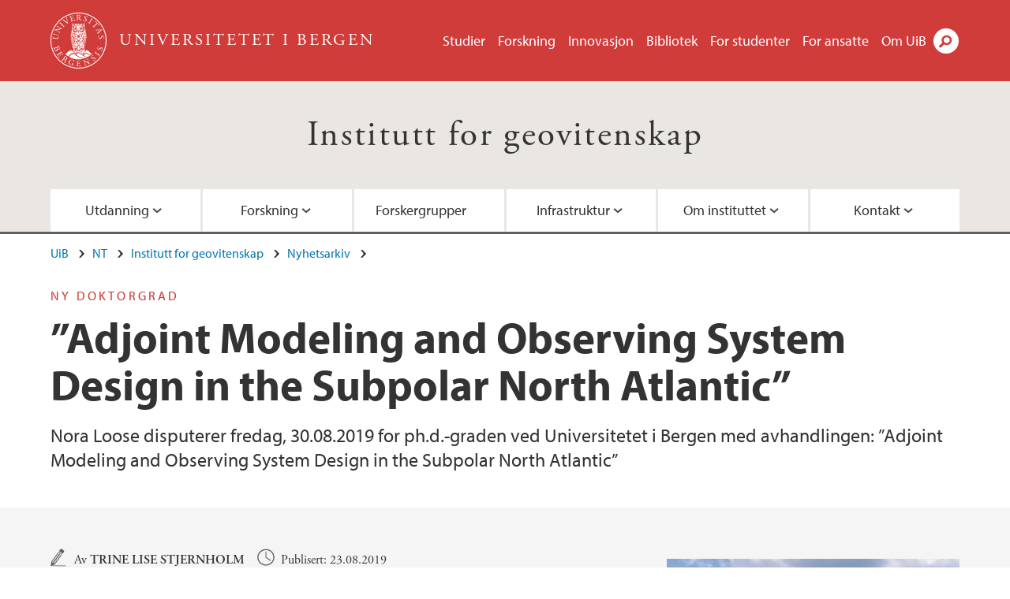

--- FILE ---
content_type: text/html; charset=utf-8
request_url: https://www.uib.no/geo/129075/%E2%80%9Dadjoint-modeling-and-observing-system-design-subpolar-north-atlantic%E2%80%9D
body_size: 9660
content:
<!doctype html>
<html lang="nb" dir="ltr">
  <head>
    <link rel="profile" href="http://www.w3.org/1999/xhtml/vocab">
    <meta http-equiv="X-UA-Compatible" content="IE=edge">
    <meta name="MobileOptimized" content="width">
    <meta name="HandheldFriendly" content="true">
    <meta name="viewport" content="width=device-width">
<meta http-equiv="Content-Type" content="text/html; charset=utf-8" />
<link rel="shortcut icon" href="https://www.uib.no/sites/all/themes/uib/uib_w3/favicon.ico" type="image/vnd.microsoft.icon" />
<meta name="Last-Modified" content="2019-08-23T13:23:03Z" />
<meta name="description" content="Nora Loose disputerer fredag, 30.08.2019 for ph.d.-graden ved Universitetet i Bergen med avhandlingen: ”Adjoint Modeling and Observing System Design in the Subpolar North Atlantic”" />
<meta name="generator" content="Drupal 7 (https://www.drupal.org)" />
<link rel="canonical" href="https://www.uib.no/geo/129075/”adjoint-modeling-and-observing-system-design-subpolar-north-atlantic”" />
<meta property="og:site_name" content="Universitetet i Bergen" />
<meta property="og:type" content="article" />
<meta property="og:url" content="https://www.uib.no/geo/129075/”adjoint-modeling-and-observing-system-design-subpolar-north-atlantic”" />
<meta property="og:title" content="”Adjoint Modeling and Observing System Design in the Subpolar North Atlantic”" />
<meta property="og:description" content="Nora Loose disputerer fredag, 30.08.2019 for ph.d.-graden ved Universitetet i Bergen med avhandlingen: ”Adjoint Modeling and Observing System Design in the Subpolar North Atlantic”" />
<meta property="og:image" content="https://www.uib.no/sites/w3.uib.no/files/media/noraloose_1_1.jpg" />
<meta name="twitter:card" content="summary_large_image" />
<meta name="twitter:title" content="”Adjoint Modeling and Observing System Design in the Subpolar North" />
<meta name="twitter:description" content="Nora Loose disputerer fredag, 30.08.2019 for ph.d.-graden ved Universitetet i Bergen med avhandlingen: ”Adjoint Modeling and Observing System Design in the Subpolar North Atlantic”" />
    <title>”Adjoint Modeling and Observing System Design in the Subpolar North Atlantic” | Institutt for geovitenskap | UiB</title>
<link type="text/css" rel="stylesheet" href="https://www.uib.no/sites/w3.uib.no/files/css/css_xE-rWrJf-fncB6ztZfd2huxqgxu4WO-qwma6Xer30m4.css" media="all" />
<link type="text/css" rel="stylesheet" href="https://www.uib.no/sites/w3.uib.no/files/css/css_Q7R7Blo9EYqLDI5rIlO_T3uTFBjIXjLpcqMHjTvVdmg.css" media="all" />
<link type="text/css" rel="stylesheet" href="https://www.uib.no/sites/w3.uib.no/files/css/css_nyTd1LtyGV4FMxplIMTXUR2pP5xwQtS1bYuhoPSCfb4.css" media="all" />
<link type="text/css" rel="stylesheet" href="https://www.uib.no/sites/w3.uib.no/files/css/css_hFjMpgojz5tLIvTCOXkG5jneFLTaWNX_hakVb3yaMeE.css" media="all" />
<link type="text/css" rel="stylesheet" href="https://www.uib.no/sites/w3.uib.no/files/css/css_3OmOXy6QprOkr48nRgtrypyE0V5QWVpjdpRaJc2Wx-o.css" media="all" />
<link type="text/css" rel="stylesheet" href="https://www.uib.no/sites/w3.uib.no/files/css/css_VVIwC6Oh2S6Yoj-dlw07AnQN33wARXuRRIf8pwRiu2U.css" media="print" />
<script type="text/javascript" src="https://www.uib.no/sites/w3.uib.no/files/js/js_pjM71W4fNn8eBgJgV1oVUUFnjlDTZvUMfj9SBg4sGgk.js"></script>
<script type="text/javascript" src="https://www.uib.no/sites/w3.uib.no/files/js/js_mOx0WHl6cNZI0fqrVldT0Ay6Zv7VRFDm9LexZoNN_NI.js"></script>
<script type="text/javascript">
<!--//--><![CDATA[//><!--
document.createElement( "picture" );
//--><!]]>
</script>
<script type="text/javascript" src="https://www.uib.no/sites/w3.uib.no/files/js/js_GOikDsJOX04Aww72M-XK1hkq4qiL_1XgGsRdkL0XlDo.js"></script>
<script type="text/javascript" src="https://www.uib.no/sites/w3.uib.no/files/js/js_W7d_28q_hjkbcmIVDovk-yKr2luT4FiNk44-vizla6o.js"></script>
<script type="text/javascript" src="https://www.uib.no/sites/w3.uib.no/files/js/js_gHk2gWJ_Qw_jU2qRiUmSl7d8oly1Cx7lQFrqcp3RXcI.js"></script>
<script type="text/javascript" src="https://www.uib.no/sites/w3.uib.no/files/js/js_KvbHN7b9Zot_iEP_9LELFf-1brlMesDZxnHT2EmkfLk.js"></script>
<script type="text/javascript">
<!--//--><![CDATA[//><!--
jQuery( document ).ready( function($){
  // Loading accordion (previously tabs)
  // Create an independent accordion for each div
  container = $(".uib-tabs-container > .tabs-content > div");
  container.accordion({
    header: "h2",
    collapsible: true,
    heightStyle: "content",
    active: false,
    activate: function(event, ui) {
      if (ui.newHeader.size()) {
        if(history.pushState) {
          history.pushState(null, null, '#' + $(event.target).attr('id'));
        }
      }
    }
  });
  if (window.location.hash) {
    $(".uib-tabs-container > .tabs-content > div"
      + window.location.hash).accordion('option', 'active', 0);
  }
});
//--><!]]>
</script>
<script type="text/javascript" src="https://www.uib.no/sites/w3.uib.no/files/js/js_N23fS6ooC-uvOJ2j7mtuBbVQeGAvoXnACb9oAiqrOPE.js"></script>
<script type="text/javascript" src="//use.typekit.net/yfr2tzw.js"></script>
<script type="text/javascript">
<!--//--><![CDATA[//><!--
try{Typekit.load();}catch(e){}
//--><!]]>
</script>
<script type="text/javascript">
<!--//--><![CDATA[//><!--
jQuery.extend(Drupal.settings, {"basePath":"\/","pathPrefix":"nb\/","setHasJsCookie":0,"ajaxPageState":{"theme":"uib_w3","theme_token":"h6OgY5_G9GRfpk4LQ37n_ZVluxYQRULck1_HgUlF-DQ","js":{"sites\/all\/modules\/picture\/picturefill\/picturefill.min.js":1,"sites\/all\/modules\/picture\/picture.min.js":1,"https:\/\/www.uib.no\/sites\/w3.uib.no\/files\/google_tag\/uib\/google_tag.script.js":1,"sites\/all\/modules\/jquery_update\/replace\/jquery\/1.12\/jquery.min.js":1,"0":1,"misc\/jquery-extend-3.4.0.js":1,"misc\/jquery-html-prefilter-3.5.0-backport.js":1,"misc\/jquery.once.js":1,"misc\/drupal.js":1,"sites\/all\/modules\/jquery_update\/js\/jquery_browser.js":1,"sites\/all\/modules\/jquery_update\/replace\/ui\/ui\/minified\/jquery.ui.core.min.js":1,"sites\/all\/modules\/jquery_update\/replace\/ui\/ui\/minified\/jquery.ui.widget.min.js":1,"sites\/all\/modules\/jquery_update\/replace\/ui\/ui\/minified\/jquery.ui.accordion.min.js":1,"misc\/form-single-submit.js":1,"misc\/form.js":1,"sites\/all\/modules\/entityreference\/js\/entityreference.js":1,"public:\/\/languages\/nb_HgNVoswgy9lcM2YhyQR9yibqFxF7lKyMjodOJuYe7_0.js":1,"sites\/all\/libraries\/colorbox\/jquery.colorbox-min.js":1,"sites\/all\/libraries\/DOMPurify\/purify.min.js":1,"sites\/all\/modules\/colorbox\/js\/colorbox.js":1,"sites\/all\/modules\/colorbox\/styles\/stockholmsyndrome\/colorbox_style.js":1,"sites\/all\/modules\/colorbox\/js\/colorbox_inline.js":1,"sites\/all\/themes\/uib\/uib_w3\/js\/mobile_menu.js":1,"sites\/all\/themes\/uib\/uib_w3\/js\/sortable.js":1,"sites\/all\/modules\/uib\/uib_search\/js\/uib_search.js":1,"sites\/all\/themes\/uib\/uib_w3\/js\/w3.js":1,"1":1,"sites\/all\/modules\/field_group\/field_group.js":1,"\/\/use.typekit.net\/yfr2tzw.js":1,"2":1},"css":{"modules\/system\/system.base.css":1,"modules\/system\/system.menus.css":1,"modules\/system\/system.messages.css":1,"modules\/system\/system.theme.css":1,"misc\/ui\/jquery.ui.core.css":1,"misc\/ui\/jquery.ui.theme.css":1,"misc\/ui\/jquery.ui.accordion.css":1,"modules\/field\/theme\/field.css":1,"modules\/node\/node.css":1,"sites\/all\/modules\/picture\/picture_wysiwyg.css":1,"modules\/user\/user.css":1,"sites\/all\/modules\/views\/css\/views.css":1,"sites\/all\/modules\/colorbox\/styles\/stockholmsyndrome\/colorbox_style.css":1,"sites\/all\/modules\/ctools\/css\/ctools.css":1,"sites\/all\/modules\/panels\/css\/panels.css":1,"modules\/locale\/locale.css":1,"sites\/all\/themes\/uib\/uib_w3\/css\/style.css":1,"sites\/all\/themes\/uib\/uib_w3\/css\/print.css":1}},"colorbox":{"opacity":"0.85","current":"{current} of {total}","previous":"\u00ab Prev","next":"Next \u00bb","close":"Lukk","maxWidth":"98%","maxHeight":"98%","fixed":true,"mobiledetect":true,"mobiledevicewidth":"480px","file_public_path":"\/sites\/w3.uib.no\/files","specificPagesDefaultValue":"admin*\nimagebrowser*\nimg_assist*\nimce*\nnode\/add\/*\nnode\/*\/edit\nprint\/*\nprintpdf\/*\nsystem\/ajax\nsystem\/ajax\/*"},"uib_search":{"url":"https:\/\/api.search.uib.no","index":"w3one","uib_search_boost_max":10,"uib_search_boost_min":0.0009765625},"urlIsAjaxTrusted":{"\/nb\/search":true,"https:\/\/www.google.com\/search":true},"field_group":{"div":"full","html5":"full"}});
//--><!]]>
</script>
  </head>
  <body class="html not-front not-logged-in no-sidebars page-node page-node- page-node-129075 node-type-uib-article i18n-nb uib-article__news area-52061" >
    <div id="skip-link">
      <a href="#main-content" class="element-invisible element-focusable">Hopp til hovedinnhold</a>
    </div>
<noscript aria-hidden="true"><iframe src="https://www.googletagmanager.com/ns.html?id=GTM-KLPBXPW" height="0" width="0" style="display:none;visibility:hidden"></iframe></noscript>
    <div class="header__wrapper">
      <header class="header">
        <a href="/nb" title="Hjem" rel="home" class="logo__link">
          <img src="https://www.uib.no/sites/all/themes/uib/uib_w3/logo.svg" alt="Hjem" class="logo__image" />
        </a>
            <div class="site-name">
            <a href="/nb" title="Hjem" rel="home"><span>Universitetet i Bergen</span></a>
          </div>
    <div class="region region-header">
    <nav class="mobile-menu"><div class="menu-button">Meny</div>
</nav><nav class="global-menu"><ul class="menu"><li class="first leaf menu__item"><a href="https://www.uib.no/studier" title="">Studier</a></li>
<li class="leaf menu__item"><a href="/nb/forskning" title="">Forskning</a></li>
<li class="leaf menu__item"><a href="/nb/innovasjon" title="">Innovasjon</a></li>
<li class="leaf menu__item"><a href="/nb/ub" title="">Bibliotek</a></li>
<li class="leaf menu__item"><a href="https://www.uib.no/forstudenter" title="">For studenter</a></li>
<li class="leaf menu__item"><a href="/nb/foransatte" title="">For ansatte</a></li>
<li class="last leaf menu__item"><a href="/nb/om" title="">Om UiB</a></li>
</ul></nav><div id="block-locale-language" class="block block-locale">

    
  <div class="content">
    <ul class="language-switcher-locale-url"><li class="en first"><a href="/en/node/129075" class="language-link" lang="en">English</a></li>
<li class="nb last active"><a href="/nb/geo/129075/%E2%80%9Dadjoint-modeling-and-observing-system-design-subpolar-north-atlantic%E2%80%9D" class="language-link active" title="”Adjoint Modeling and Observing System Design in the Subpolar North Atlantic”" lang="nb">Norsk</a></li>
</ul>  </div>
</div>
<div id="block-uib-search-global-searchform" class="block block-uib-search">
  <div class="content">
    <form class="global-search" action="/nb/search" method="get" id="uib-search-form" accept-charset="UTF-8"><div><div class="lightbox form-wrapper" id="edit-lightbox--2"><div class="topbar-wrapper form-wrapper" id="edit-top--3"><div class="topbar form-wrapper" id="edit-top--4"><div class="spacer form-wrapper" id="edit-spacer--2"></div><div class="top-right form-wrapper" id="edit-right--3"><div class="close-lightbox form-wrapper" id="edit-close--2"><a href="/nb" class="closeme" id="edit-link--4">Lukk</a></div></div></div></div><div class="search-wrapper form-wrapper" id="edit-search--2"><label for="searchfield" class="element-invisible">Søkefelt</label>
<div class="form-item form-type-textfield form-item-searchtext">
 <input class="search-field form-text" name="qq" autocomplete="off" placeholder="Søk på uib.no" data-placeholder="Søk etter personer" id="searchfield" type="text" value=" " size="60" maxlength="128" />
</div>
<input type="submit" id="edit-submit--2" name="op" value="Søk" class="form-submit" /></div><fieldset class="right-selector form-wrapper" id="edit-right--4"><legend><span class="fieldset-legend">Filtrer på innhold</span></legend><div class="fieldset-wrapper"><div class="form-item form-type-checkboxes form-item-filters">
 <div id="search-filter-checkboxes" class="form-checkboxes"><div class="form-item form-type-checkbox form-item-filters-everything">
 <input name="uib_search_filters[]" type="checkbox" id="edit-filters-everything--2" value="everything" checked="checked" class="form-checkbox" />  <label class="option" for="edit-filters-everything--2">Alt innhold </label>

</div>
<div class="form-item form-type-checkbox form-item-filters-news">
 <input name="uib_search_filters[]" type="checkbox" id="edit-filters-news--2" value="news" class="form-checkbox" />  <label class="option" for="edit-filters-news--2">Nyheter </label>

</div>
<div class="form-item form-type-checkbox form-item-filters-study">
 <input name="uib_search_filters[]" type="checkbox" id="edit-filters-study--2" value="study" class="form-checkbox" />  <label class="option" for="edit-filters-study--2">Studier </label>

</div>
<div class="form-item form-type-checkbox form-item-filters-event">
 <input name="uib_search_filters[]" type="checkbox" id="edit-filters-event--2" value="event" class="form-checkbox" />  <label class="option" for="edit-filters-event--2">Arrangementer </label>

</div>
<div class="form-item form-type-checkbox form-item-filters-user">
 <input name="uib_search_filters[]" type="checkbox" id="edit-filters-user--2" value="user" class="form-checkbox" />  <label class="option" for="edit-filters-user--2">Personer </label>

</div>
<div class="form-item form-type-checkbox form-item-filters-employee-area">
 <input name="uib_search_filters[]" type="checkbox" id="edit-filters-employee-area--2" value="employee_area" class="form-checkbox" />  <label class="option" for="edit-filters-employee-area--2">Ansattsider </label>

</div>
</div>
<div class="description">Choose what results to return</div>
</div>
</div></fieldset>
<div class="results-wrapper form-wrapper" id="edit-results-wrapper--2"><div class="results form-wrapper" id="edit-results--2"><span class="results-bottom-anchor"></span>
</div></div></div><input type="hidden" name="form_build_id" value="form-IAbFGsYeuAISzdJWSjyZlcjPmoCNoAcOp6W2HcjneAU" />
<input type="hidden" name="form_id" value="uib_search__form" />
</div></form><form name="noscriptform" action="https://www.google.com/search" method="get" id="uib-search-noscript-form" accept-charset="UTF-8"><div><input class="search-button" type="submit" value="Søk" /><input name="as_sitesearch" value="uib.no" type="hidden" />
<input type="hidden" name="form_build_id" value="form-bOcrbGkTEh4GqzPtHXu-MCRneD0-VVRnzteEP7PWd7s" />
<input type="hidden" name="form_id" value="uib_search__noscript_form" />
</div></form>  </div>
</div>
  </div>
      </header>
      <nav class="mobile_dropdown">
        <nav class="global-mobile-menu mobile noscript"><ul class="menu"><li class="first leaf menu__item"><a href="https://www.uib.no/studier" title="">Studier</a></li>
<li class="leaf menu__item"><a href="/nb/forskning" title="">Forskning</a></li>
<li class="leaf menu__item"><a href="/nb/innovasjon" title="">Innovasjon</a></li>
<li class="leaf menu__item"><a href="/nb/ub" title="">Bibliotek</a></li>
<li class="leaf menu__item"><a href="https://www.uib.no/forstudenter" title="">For studenter</a></li>
<li class="leaf menu__item"><a href="/nb/foransatte" title="">For ansatte</a></li>
<li class="last leaf menu__item"><a href="/nb/om" title="">Om UiB</a></li>
</ul></nav>      </nav>
    </div>
    <div class="subheader__wrapper">
    <span class="subheader__content" role="complementary"><a href="/nb/geo">Institutt for geovitenskap</a></span><nav class="mobile_area mobile_dropdown"><div class="area-mobile-menu"><ul class="menu"><li class="first expanded menu__item"><a href="#">Utdanning</a><ul class="menu"><li class="first leaf"><a href="https://www.uib.no/nb/geo/131126/geofag-et-hav-av-muligheter" title="">Hvorfor studere hos oss</a></li>
<li class="leaf"><a href="/nb/geo/166631/emner-og-studieplanar-ved-institutt-geovitenskap" title="">Emner og Bachelor-studieplanar ved GEO</a></li>
<li class="leaf"><a href="https://www.uib.no/studier/BAMN-GEOIN" title="">Bachelor i geofag og informatikk</a></li>
<li class="leaf"><a href="https://uib.no/nb/geo/53846/sosialt-studentliv" title="Studentenes ">Studentressurser ved GEO</a></li>
<li class="leaf"><a href="https://www.uib.no/studier/BAMN-GEOV" title="">Bachelor i geovitskap</a></li>
<li class="leaf"><a href="https://www.uib.no/nb/geo/116388/iearth" title="">iEarth SFU</a></li>
<li class="leaf"><a href="https://www.uib.no/studier/MAMN-GEOV" title="">Master i geovitskap</a></li>
<li class="leaf"><a href="https://www.uib.no/nb/geo/148311/felt-og-tokt-studenter-ved-geo" title="">Felt, forskningstokt og reiser - Informasjon for studenter</a></li>
<li class="leaf"><a href="https://www.uib.no/geo/120842/forslag-til-masterprosjekt-ved-institutt-geovitenskap" title="Her finn nye masterstudentar informasjon om prosjektmoglegheiter og emneval i sitt masterstudie. ">Tema for masteroppgåver i geovitskap</a></li>
<li class="leaf"><a href="https://www.uib.no/nb/geo/134001/studiemuligheter-i-utlandet-geofagstudenter" title="">Utveksling</a></li>
<li class="leaf"><a href="https://www.uib.no/geo/52301/masterstudier-ved-geo" title="Informasjon og startside for masterstudenter ved Institutt for geovitenskap">Masterstudent ved GEO</a></li>
<li class="last leaf"><a href="https://www4.uib.no/emner/geov298" title="">Praksismuligheter</a></li>
</ul></li>
<li class="expanded menu__item"><a href="#">Forskning</a><ul class="menu"><li class="first leaf"><a href="/nb/geo/52374/forskning-ved-institutt-geovitenskap" title="">Forskning</a></li>
<li class="leaf"><a href="/nb/geo/53216/doktorgrader-ved-institutt-geovitenskap">Doktorgrader</a></li>
<li class="leaf"><a href="https://www.uib.no/matnat/52777/phd-programmet-ved-det-matematisk-naturvitenskapelige-fakultet" title="">Forskerutdanning</a></li>
<li class="leaf"><a href="/nb/geo/82516/tverrfaglige-forskningskoordinatorer-ved-geo">Tverrfaglige forskningskoordinatorer</a></li>
<li class="leaf"><a href="/nb/geo/53500/publikasjoner">Publikasjoner</a></li>
<li class="leaf"><a href="https://www.uib.no/nb/geo/117211/erc-stipender-ved-institutt-geovitenskap#erc-synergy-grant" title="">ERC-stipender</a></li>
<li class="leaf"><a href="https://www.uib.no/nb/geo/117214/bfs-starting-grant" title="">TMS Starting Grant</a></li>
<li class="last leaf"><a href="/nb/geo/85749/prosjekts%C3%B8knadsst%C3%B8tte" title="">Prosjektsøknadsstøtte</a></li>
</ul></li>
<li class="leaf menu__item"><a href="https://www.uib.no/nb/geo/159459/forskergrupper-ved-institutt-geovitenskap-uib" title="">Forskergrupper</a></li>
<li class="expanded menu__item"><a href="#" title="">Infrastruktur</a><ul class="menu"><li class="first leaf"><a href="/nb/geo/53349/forskningsinfrastruktur-ved-institutt-geovitenskap-i-bergen-geo">Forskningsinfrastruktur</a></li>
<li class="last leaf"><a href="https://www.uib.no/nb/geo/117209/kjernefasiliteter" title="">Nasjonal forskningsinfrastruktur</a></li>
</ul></li>
<li class="expanded menu__item"><a href="#">Om instituttet</a><ul class="menu"><li class="first leaf"><a href="/nb/geo/93465/ledelse" title="">Ledelse</a></li>
<li class="leaf"><a href="/nb/geo/54412/administrasjonen-ved-geo">Administrasjon</a></li>
<li class="leaf"><a href="/nb/geo/56485/r%C3%A5d-og-utvalg-ved-institutt-geovitenskap" title="">Råd og Utvalg</a></li>
<li class="leaf"><a href="/nb/geo/55218/fakta-tall-ved-geo">Fakta</a></li>
<li class="leaf"><a href="/nb/geo/55858/ansatte-ved-geo">For ansatte ved GEO</a></li>
<li class="leaf"><a href="/nb/geo/98398/strategiplan-institutt-geovitenskap" title="">Strategi</a></li>
<li class="leaf"><a href="https://www.uib.no/nb/geo/55856/geo-i-media" title="">GEO i media</a></li>
<li class="leaf"><a href="https://www.uib.no/nb/geo/117212/forskningspriser" title="">Forsknings- og formidlingspriser etc</a></li>
<li class="leaf"><a href="https://www.uib.no/nb/geo/117213/sentre-fremragende-forskning-sff" title="">Sentre ved GEO</a></li>
<li class="last leaf"><a href="https://www.uib.no/nb/geo/117530/institutt-geovitenskap-sin-historie " title="">Historien til GEO</a></li>
</ul></li>
<li class="last expanded menu__item"><a href="#">Kontakt</a><ul class="menu"><li class="first leaf"><a href="/nb/geo/54176/kontaktinformasjon-til-institutt-geovitenskap-uib">Kontakt instituttet </a></li>
<li class="leaf"><a href="/nb/geo/55537/beredskap-geo" title="">Beredskap</a></li>
<li class="leaf"><a href="https://www4.uib.no/finn-ansatte?keywords=Institutt+for+geovitenskap" title="">Ansattkatalog</a></li>
<li class="last leaf"><a href="/nb/geo/52377/formidling-finn-en-forsker-ved-institutt-geovitenskap" title="">Formidling - Finn en forsker</a></li>
</ul></li>
</ul></div></nav>        </div>
    <nav id="main-menu">
<ul class="menu"><li class="first expanded menu__item"><a href="#">Utdanning</a><ul class="menu"><li class="first leaf"><a href="https://www.uib.no/nb/geo/131126/geofag-et-hav-av-muligheter" title="">Hvorfor studere hos oss</a></li>
<li class="leaf"><a href="/nb/geo/166631/emner-og-studieplanar-ved-institutt-geovitenskap" title="">Emner og Bachelor-studieplanar ved GEO</a></li>
<li class="leaf"><a href="https://www.uib.no/studier/BAMN-GEOIN" title="">Bachelor i geofag og informatikk</a></li>
<li class="leaf"><a href="https://uib.no/nb/geo/53846/sosialt-studentliv" title="Studentenes ">Studentressurser ved GEO</a></li>
<li class="leaf"><a href="https://www.uib.no/studier/BAMN-GEOV" title="">Bachelor i geovitskap</a></li>
<li class="leaf"><a href="https://www.uib.no/nb/geo/116388/iearth" title="">iEarth SFU</a></li>
<li class="leaf"><a href="https://www.uib.no/studier/MAMN-GEOV" title="">Master i geovitskap</a></li>
<li class="leaf"><a href="https://www.uib.no/nb/geo/148311/felt-og-tokt-studenter-ved-geo" title="">Felt, forskningstokt og reiser - Informasjon for studenter</a></li>
<li class="leaf"><a href="https://www.uib.no/geo/120842/forslag-til-masterprosjekt-ved-institutt-geovitenskap" title="Her finn nye masterstudentar informasjon om prosjektmoglegheiter og emneval i sitt masterstudie. ">Tema for masteroppgåver i geovitskap</a></li>
<li class="leaf"><a href="https://www.uib.no/nb/geo/134001/studiemuligheter-i-utlandet-geofagstudenter" title="">Utveksling</a></li>
<li class="leaf"><a href="https://www.uib.no/geo/52301/masterstudier-ved-geo" title="Informasjon og startside for masterstudenter ved Institutt for geovitenskap">Masterstudent ved GEO</a></li>
<li class="last leaf"><a href="https://www4.uib.no/emner/geov298" title="">Praksismuligheter</a></li>
</ul></li>
<li class="expanded menu__item"><a href="#">Forskning</a><ul class="menu"><li class="first leaf"><a href="/nb/geo/52374/forskning-ved-institutt-geovitenskap" title="">Forskning</a></li>
<li class="leaf"><a href="/nb/geo/53216/doktorgrader-ved-institutt-geovitenskap">Doktorgrader</a></li>
<li class="leaf"><a href="https://www.uib.no/matnat/52777/phd-programmet-ved-det-matematisk-naturvitenskapelige-fakultet" title="">Forskerutdanning</a></li>
<li class="leaf"><a href="/nb/geo/82516/tverrfaglige-forskningskoordinatorer-ved-geo">Tverrfaglige forskningskoordinatorer</a></li>
<li class="leaf"><a href="/nb/geo/53500/publikasjoner">Publikasjoner</a></li>
<li class="leaf"><a href="https://www.uib.no/nb/geo/117211/erc-stipender-ved-institutt-geovitenskap#erc-synergy-grant" title="">ERC-stipender</a></li>
<li class="leaf"><a href="https://www.uib.no/nb/geo/117214/bfs-starting-grant" title="">TMS Starting Grant</a></li>
<li class="last leaf"><a href="/nb/geo/85749/prosjekts%C3%B8knadsst%C3%B8tte" title="">Prosjektsøknadsstøtte</a></li>
</ul></li>
<li class="leaf menu__item"><a href="https://www.uib.no/nb/geo/159459/forskergrupper-ved-institutt-geovitenskap-uib" title="">Forskergrupper</a></li>
<li class="expanded menu__item"><a href="#" title="">Infrastruktur</a><ul class="menu"><li class="first leaf"><a href="/nb/geo/53349/forskningsinfrastruktur-ved-institutt-geovitenskap-i-bergen-geo">Forskningsinfrastruktur</a></li>
<li class="last leaf"><a href="https://www.uib.no/nb/geo/117209/kjernefasiliteter" title="">Nasjonal forskningsinfrastruktur</a></li>
</ul></li>
<li class="expanded menu__item"><a href="#">Om instituttet</a><ul class="menu"><li class="first leaf"><a href="/nb/geo/93465/ledelse" title="">Ledelse</a></li>
<li class="leaf"><a href="/nb/geo/54412/administrasjonen-ved-geo">Administrasjon</a></li>
<li class="leaf"><a href="/nb/geo/56485/r%C3%A5d-og-utvalg-ved-institutt-geovitenskap" title="">Råd og Utvalg</a></li>
<li class="leaf"><a href="/nb/geo/55218/fakta-tall-ved-geo">Fakta</a></li>
<li class="leaf"><a href="/nb/geo/55858/ansatte-ved-geo">For ansatte ved GEO</a></li>
<li class="leaf"><a href="/nb/geo/98398/strategiplan-institutt-geovitenskap" title="">Strategi</a></li>
<li class="leaf"><a href="https://www.uib.no/nb/geo/55856/geo-i-media" title="">GEO i media</a></li>
<li class="leaf"><a href="https://www.uib.no/nb/geo/117212/forskningspriser" title="">Forsknings- og formidlingspriser etc</a></li>
<li class="leaf"><a href="https://www.uib.no/nb/geo/117213/sentre-fremragende-forskning-sff" title="">Sentre ved GEO</a></li>
<li class="last leaf"><a href="https://www.uib.no/nb/geo/117530/institutt-geovitenskap-sin-historie " title="">Historien til GEO</a></li>
</ul></li>
<li class="last expanded menu__item"><a href="#">Kontakt</a><ul class="menu"><li class="first leaf"><a href="/nb/geo/54176/kontaktinformasjon-til-institutt-geovitenskap-uib">Kontakt instituttet </a></li>
<li class="leaf"><a href="/nb/geo/55537/beredskap-geo" title="">Beredskap</a></li>
<li class="leaf"><a href="https://www4.uib.no/finn-ansatte?keywords=Institutt+for+geovitenskap" title="">Ansattkatalog</a></li>
<li class="last leaf"><a href="/nb/geo/52377/formidling-finn-en-forsker-ved-institutt-geovitenskap" title="">Formidling - Finn en forsker</a></li>
</ul></li>
</ul>    </nav>
    <main>
      <a id="main-content"></a>
      <div class="tabs"></div>
      <div class="content-top-wrapper">
        <div class="content-top">
          <div class="uib_breadcrumb"><nav class="breadcrumb" role="navigation"><ol><li><a href="/nb">UiB</a> </li><li><a href="/nb/nt">NT</a> </li><li><a href="/nb/geo">Institutt for geovitenskap</a> </li><li><a href="/nb/geo/nyhetsarkiv">Nyhetsarkiv</a> </li></ol></nav></div>
<div class="field field-name-field-uib-kicker field-type-text field-label-hidden field-wrapper"><div  class="field-items"><div  class="field-item odd">Ny Doktorgrad</div></div></div><h1>”Adjoint Modeling and Observing System Design in the Subpolar North Atlantic”</h1>
<p class="field field-name-field-uib-lead field-type-text-long field-label-hidden field-wrapper">
      Nora Loose disputerer fredag, 30.08.2019 for ph.d.-graden ved Universitetet i Bergen med avhandlingen: ”Adjoint Modeling and Observing System Design in the Subpolar North Atlantic”  </p>
        </div>
      </div>
      <div class="content-main-wrapper">
<h2 class="element-invisible">Hovedinnhold</h2>
  <div class="region region-content">
    <div id="block-system-main" class="block block-system">

    
  <div class="content">
    <div id="node-129075" class="node node-uib-article clearfix">

  
                
  
  <div class="content">
    <div class="field field-name-field-uib-text field-type-text-long field-label-hidden field-wrapper"><div  class="field-items"><div  class="field-item odd"><div class="article-info"><span class="uib-news-byline">Av <span class="uib-author"><a href="/nb/personer/Trine.Lise.Kamela.Stjernholm">Trine Lise Stjernholm</a></span></span><span class="uib-date-info">Publisert: 23.08.2019</span></div><p>Dipl. Math. <strong>Nora Loose</strong> disputerer for ph.d.-graden:</p><p><br /><strong>Tid</strong>: Fredag 30. august 2019, kl. 13.15 <br /><strong>Sted</strong>: Undervisningsrom 4020, Jahnebakken 5</p><p><br />Avhandlingens tittel:</p><p>”<strong>Adjoint Modeling and Observing System Design in the Subpolar North Atlantic”</strong></p><p><br /><strong>Opponent</strong>: <br />Professor, D.Phil. Andrew M. Moore<br />Ocean Sciences Department, University of California at Santa Cruz, USA</p><p><strong>Opponent</strong>: <br />Førsteamanuensis, ph.d. Céline Heuzé<br />Institutionen för geovetenskaper, Göteborgs universitet, Sverige<br />                <br /><strong>Øvrig medlem i komiteen:</strong><br />Professor, ph.d. Stéphane Rondenay<br />Institutt for geovitenskap, Universitetet i Bergen<br />        <br /><strong>Leder av disputasen:</strong><br />Professor Tore Furevik <br />Institutt for geovitenskap, Universitetet i Bergen</p><p>Adgang for interesserte tilhørere.<br />Velkommen til lokalet i god tid før disputasen!<br /> </p></div></div></div><div class=" group-article-sidebar field-group-div"><div class="group-event-info"></div><div class="field field-name-field-uib-media field-type-file field-label-hidden field-wrapper"><div  class="field-items"><div  class="field-item odd"><div id="file-141936" class="file file-image file-image-jpeg">

   
  <div class="content">
      <a href="https://www.uib.no/sites/w3.uib.no/files/styles/content_main/public/media/noraloose_1_1.jpg?itok=vD88hPzh" title="" class="colorbox" data-colorbox-gallery="gallery-page-Z3jkco9fpGk" data-cbox-img-attrs="{&quot;title&quot;: &quot;&quot;, &quot;alt&quot;: &quot;Naturportrett av Nora Loose&quot;}"><img src="https://www.uib.no/sites/w3.uib.no/files/styles/content_main/public/media/noraloose_1_1.jpg?itok=vD88hPzh" width="656" height="947" alt="Naturportrett av Nora Loose" title="" /></a><div class="field field-name-field-uib-owner field-type-text field-label-inline clearfix field-wrapper">
      <div class="field-label">Foto/ill.: </div>
    <div class="field-items">
          <div class="field-item even">Privat</div>
      </div>
</div>    </div>

  
</div>
</div></div></div></div><section class="group-related-persons field-group-html5"></section><section class="group-related-content field-group-html5"></section><div id="block-service-links-service-links" class="block block-service-links">

    
  <div class="content">
    <div class="service-links"><div class="item-list"><ul><li class="first"><a href="https://twitter.com/share?url=https%3A//www.uib.no/nb/geo/129075/%25E2%2580%259Dadjoint-modeling-and-observing-system-design-subpolar-north-atlantic%25E2%2580%259D&amp;text=%E2%80%9DAdjoint%20Modeling%20and%20Observing%20System%20Design%20in%20the%20Subpolar%20North%20Atlantic%E2%80%9D" title="Del på Twitter (Visning av twitter-strøm fungerer dessverre ikke lenger.)" class="icons-social-twitter" rel="nofollow" onClick="ga(&#039;send&#039;, {&#039;hitType&#039;:&#039;Twitter&#039;, &#039;eventCategory&#039;:&#039;SocialMediaButtons&#039;, &#039;eventAction&#039;:&#039;Share&#039;,  &#039;eventLabel&#039;:&#039;node/129075&#039;})">Twitter</a></li>
<li><a href="https://www.linkedin.com/shareArticle?mini=true&amp;url=https%3A//www.uib.no/nb/geo/129075/%25E2%2580%259Dadjoint-modeling-and-observing-system-design-subpolar-north-atlantic%25E2%2580%259D&amp;title=%E2%80%9DAdjoint%20Modeling%20and%20Observing%20System%20Design%20in%20the%20Subpolar%20North%20Atlantic%E2%80%9D&amp;summary=&amp;source=Universitetet%20i%20Bergen" title="Del på LinkedIn" class="icons-social-linkedin" rel="nofollow" onClick="ga(&#039;send&#039;, {&#039;hitType&#039;:&#039;Linkedin&#039;, &#039;eventCategory&#039;:&#039;SocialMediaButtons&#039;, &#039;eventAction&#039;:&#039;Share&#039;,  &#039;eventLabel&#039;:&#039;node/129075&#039;})">LinkedIn</a></li>
<li class="last"><a href="https://www.facebook.com/sharer.php?u=https%3A//www.uib.no/nb/geo/129075/%25E2%2580%259Dadjoint-modeling-and-observing-system-design-subpolar-north-atlantic%25E2%2580%259D&amp;t=%E2%80%9DAdjoint%20Modeling%20and%20Observing%20System%20Design%20in%20the%20Subpolar%20North%20Atlantic%E2%80%9D" title="Del på Facebook" class="icons-social-facebook" rel="nofollow" onClick="ga(&#039;send&#039;, {&#039;hitType&#039;:&#039;Facebook&#039;, &#039;eventCategory&#039;:&#039;SocialMediaButtons&#039;, &#039;eventAction&#039;:&#039;Share&#039;,  &#039;eventLabel&#039;:&#039;node/129075&#039;})">Facebook</a></li>
</ul></div></div>  </div>
</div>
  </div>

  
  
</div>
  </div>
</div>
  </div>
      </div>
      <div class="content-bottom-wrapper">
        <div class="content-bottom">
<div class="field field-name-field-uib-links field-type-link-field field-label-display field-wrapper"><div  class="field-label">Relevante lenker&nbsp;</div><div  class="field-items"><div  class="field-item odd"><a href="https://www.uib.no/nye-doktorgrader/129023/havet-kan-observeres-på-en-smart-måte">Pressemelding for Nora Loose</a></div></div></div>        </div>
      </div>
    </main>
    <footer>
        <div class="footer-wrapper mobile_area">
          <nav class="main-menu__expanded">
<ul class="menu"><li class="first expanded menu__item"><a href="#">Utdanning</a><ul class="menu"><li class="first leaf"><a href="https://www.uib.no/nb/geo/131126/geofag-et-hav-av-muligheter" title="">Hvorfor studere hos oss</a></li>
<li class="leaf"><a href="/nb/geo/166631/emner-og-studieplanar-ved-institutt-geovitenskap" title="">Emner og Bachelor-studieplanar ved GEO</a></li>
<li class="leaf"><a href="https://www.uib.no/studier/BAMN-GEOIN" title="">Bachelor i geofag og informatikk</a></li>
<li class="leaf"><a href="https://uib.no/nb/geo/53846/sosialt-studentliv" title="Studentenes ">Studentressurser ved GEO</a></li>
<li class="leaf"><a href="https://www.uib.no/studier/BAMN-GEOV" title="">Bachelor i geovitskap</a></li>
<li class="leaf"><a href="https://www.uib.no/nb/geo/116388/iearth" title="">iEarth SFU</a></li>
<li class="leaf"><a href="https://www.uib.no/studier/MAMN-GEOV" title="">Master i geovitskap</a></li>
<li class="leaf"><a href="https://www.uib.no/nb/geo/148311/felt-og-tokt-studenter-ved-geo" title="">Felt, forskningstokt og reiser - Informasjon for studenter</a></li>
<li class="leaf"><a href="https://www.uib.no/geo/120842/forslag-til-masterprosjekt-ved-institutt-geovitenskap" title="Her finn nye masterstudentar informasjon om prosjektmoglegheiter og emneval i sitt masterstudie. ">Tema for masteroppgåver i geovitskap</a></li>
<li class="leaf"><a href="https://www.uib.no/nb/geo/134001/studiemuligheter-i-utlandet-geofagstudenter" title="">Utveksling</a></li>
<li class="leaf"><a href="https://www.uib.no/geo/52301/masterstudier-ved-geo" title="Informasjon og startside for masterstudenter ved Institutt for geovitenskap">Masterstudent ved GEO</a></li>
<li class="last leaf"><a href="https://www4.uib.no/emner/geov298" title="">Praksismuligheter</a></li>
</ul></li>
<li class="expanded menu__item"><a href="#">Forskning</a><ul class="menu"><li class="first leaf"><a href="/nb/geo/52374/forskning-ved-institutt-geovitenskap" title="">Forskning</a></li>
<li class="leaf"><a href="/nb/geo/53216/doktorgrader-ved-institutt-geovitenskap">Doktorgrader</a></li>
<li class="leaf"><a href="https://www.uib.no/matnat/52777/phd-programmet-ved-det-matematisk-naturvitenskapelige-fakultet" title="">Forskerutdanning</a></li>
<li class="leaf"><a href="/nb/geo/82516/tverrfaglige-forskningskoordinatorer-ved-geo">Tverrfaglige forskningskoordinatorer</a></li>
<li class="leaf"><a href="/nb/geo/53500/publikasjoner">Publikasjoner</a></li>
<li class="leaf"><a href="https://www.uib.no/nb/geo/117211/erc-stipender-ved-institutt-geovitenskap#erc-synergy-grant" title="">ERC-stipender</a></li>
<li class="leaf"><a href="https://www.uib.no/nb/geo/117214/bfs-starting-grant" title="">TMS Starting Grant</a></li>
<li class="last leaf"><a href="/nb/geo/85749/prosjekts%C3%B8knadsst%C3%B8tte" title="">Prosjektsøknadsstøtte</a></li>
</ul></li>
<li class="leaf menu__item"><a href="https://www.uib.no/nb/geo/159459/forskergrupper-ved-institutt-geovitenskap-uib" title="">Forskergrupper</a></li>
<li class="expanded menu__item"><a href="#" title="">Infrastruktur</a><ul class="menu"><li class="first leaf"><a href="/nb/geo/53349/forskningsinfrastruktur-ved-institutt-geovitenskap-i-bergen-geo">Forskningsinfrastruktur</a></li>
<li class="last leaf"><a href="https://www.uib.no/nb/geo/117209/kjernefasiliteter" title="">Nasjonal forskningsinfrastruktur</a></li>
</ul></li>
<li class="expanded menu__item"><a href="#">Om instituttet</a><ul class="menu"><li class="first leaf"><a href="/nb/geo/93465/ledelse" title="">Ledelse</a></li>
<li class="leaf"><a href="/nb/geo/54412/administrasjonen-ved-geo">Administrasjon</a></li>
<li class="leaf"><a href="/nb/geo/56485/r%C3%A5d-og-utvalg-ved-institutt-geovitenskap" title="">Råd og Utvalg</a></li>
<li class="leaf"><a href="/nb/geo/55218/fakta-tall-ved-geo">Fakta</a></li>
<li class="leaf"><a href="/nb/geo/55858/ansatte-ved-geo">For ansatte ved GEO</a></li>
<li class="leaf"><a href="/nb/geo/98398/strategiplan-institutt-geovitenskap" title="">Strategi</a></li>
<li class="leaf"><a href="https://www.uib.no/nb/geo/55856/geo-i-media" title="">GEO i media</a></li>
<li class="leaf"><a href="https://www.uib.no/nb/geo/117212/forskningspriser" title="">Forsknings- og formidlingspriser etc</a></li>
<li class="leaf"><a href="https://www.uib.no/nb/geo/117213/sentre-fremragende-forskning-sff" title="">Sentre ved GEO</a></li>
<li class="last leaf"><a href="https://www.uib.no/nb/geo/117530/institutt-geovitenskap-sin-historie " title="">Historien til GEO</a></li>
</ul></li>
<li class="last expanded menu__item"><a href="#">Kontakt</a><ul class="menu"><li class="first leaf"><a href="/nb/geo/54176/kontaktinformasjon-til-institutt-geovitenskap-uib">Kontakt instituttet </a></li>
<li class="leaf"><a href="/nb/geo/55537/beredskap-geo" title="">Beredskap</a></li>
<li class="leaf"><a href="https://www4.uib.no/finn-ansatte?keywords=Institutt+for+geovitenskap" title="">Ansattkatalog</a></li>
<li class="last leaf"><a href="/nb/geo/52377/formidling-finn-en-forsker-ved-institutt-geovitenskap" title="">Formidling - Finn en forsker</a></li>
</ul></li>
</ul>          </nav>
          <div class="footer">
<div id="block-uib-area-colophon-2" class="block block-uib-area">

    
  <div class="content">
    <div class="contact"><span>Kontakt oss</span>
<a href="mailto:post@geo.uib.no">post@geo.uib.no</a><span>+47 55 58 36 00</span>
<span>Universitetet i Bergen<br>Institutt for geovitenskap<br>Postboks 7803<br>5020 BERGEN</span>
</div><div class="visit"><span>Besøk oss</span>
<span>Allégaten 41<br>5007 Bergen</span>
<span><a href="/nb/geo/kart">Se områdekart</a></span></div>  </div>
</div>
<div class="field field-name-field-uib-social-media field-type-text field-label-above field-wrapper">
      <span class="field-label">Følg oss</span>
    <div class="field-items">
          <div class="field-item even"><a href="https://facebook.com/earthscienceuib" class="icons-social-facebook" title="Følg oss på Facebook" onClick="ga(&#039;send&#039;, {&#039;hitType&#039;:&#039;facebook&#039;, &#039;eventCategory&#039;:&#039;SocialMediaButtons&#039;, &#039;eventAction&#039;:&#039;Follow&#039;, &#039;eventLabel&#039;:&#039;node/129075&#039;})">facebook</a></div>
          <div class="field-item odd"><a href="https://www.youtube.com/user/unibergen" class="icons-social-youtube" title="Følg oss på YouTube" onClick="ga(&#039;send&#039;, {&#039;hitType&#039;:&#039;youtube&#039;, &#039;eventCategory&#039;:&#039;SocialMediaButtons&#039;, &#039;eventAction&#039;:&#039;Follow&#039;, &#039;eventLabel&#039;:&#039;node/129075&#039;})">youtube</a></div>
          <div class="field-item even"><a href="https://twitter.com/uibgeo" class="icons-social-twitter" title="Følg oss på Twitter" onClick="ga(&#039;send&#039;, {&#039;hitType&#039;:&#039;twitter&#039;, &#039;eventCategory&#039;:&#039;SocialMediaButtons&#039;, &#039;eventAction&#039;:&#039;Follow&#039;, &#039;eventLabel&#039;:&#039;node/129075&#039;})">twitter</a></div>
          <div class="field-item odd"><a href="https://vimeo.com/uib" class="icons-social-vimeo" title="Følg oss på Vimeo" onClick="ga(&#039;send&#039;, {&#039;hitType&#039;:&#039;vimeo&#039;, &#039;eventCategory&#039;:&#039;SocialMediaButtons&#039;, &#039;eventAction&#039;:&#039;Follow&#039;, &#039;eventLabel&#039;:&#039;node/129075&#039;})">vimeo</a></div>
          <div class="field-item even"><a href="https://www.flickr.com/unibergen" class="icons-social-flickr" title="Følg oss på Flickr" onClick="ga(&#039;send&#039;, {&#039;hitType&#039;:&#039;flickr&#039;, &#039;eventCategory&#039;:&#039;SocialMediaButtons&#039;, &#039;eventAction&#039;:&#039;Follow&#039;, &#039;eventLabel&#039;:&#039;node/129075&#039;})">flickr</a></div>
          <div class="field-item odd"><a href="https://www.instagram.com/unibergen" class="icons-social-instagram" title="Følg oss på Instagram" onClick="ga(&#039;send&#039;, {&#039;hitType&#039;:&#039;instagram&#039;, &#039;eventCategory&#039;:&#039;SocialMediaButtons&#039;, &#039;eventAction&#039;:&#039;Follow&#039;, &#039;eventLabel&#039;:&#039;node/129075&#039;})">instagram</a></div>
      </div>
</div>
          </div>
        </div>
        <div class="footer-bottom-wrapper">
          <div class="footer-bottom">
<div id="block-uib-area-bottom-links" class="block block-uib-area">

    
  <div class="content">
    <div class="item-list"><ul><li class="first"><a href="/nb/kontakt" class="link-contact-info">Kontakt UiB</a></li>
<li><a href="/nb/om/84775/ledige-stillinger-ved-uib" class="link-vacant-positions">Ledige stillinger</a></li>
<li><a href="/nb/ka/50664/presserom" class="link-press">Presse</a></li>
<li><a href="/nb/ka/50897/informasjonskapsler-og-personvern" class="link-info-cookies">Om informasjonskapsler</a></li>
<li><a href="/nb/personvern/118933/personvernerkl%C3%A6ring-universitetet-i-bergen" class="link-privacy">Personvern</a></li>
<li class="last"><a href="https://www.uib.no/tilgjengelighetserklearing" class="link-accessibility-statement">Tilgjengelighetserklæring</a></li>
</ul></div>  </div>
</div>
          </div>
        </div>
    </footer>
<script type="text/javascript" src="https://www.uib.no/sites/w3.uib.no/files/js/js_7-q4xx5FaXgFWWma9tMCS9Q__822jcg6rhczPisS8LQ.js"></script>
  </body>
</html>


--- FILE ---
content_type: text/css
request_url: https://www.uib.no/sites/w3.uib.no/files/css/css_hFjMpgojz5tLIvTCOXkG5jneFLTaWNX_hakVb3yaMeE.css
body_size: 1408
content:
#colorbox,#cboxOverlay,#cboxWrapper{position:absolute;top:0;left:0;z-index:9999;overflow:hidden;}#cboxOverlay{position:fixed;width:100%;height:100%;}#cboxMiddleLeft,#cboxBottomLeft{clear:left;}#cboxContent{position:relative;}#cboxLoadedContent{overflow:auto;-webkit-overflow-scrolling:touch;}#cboxTitle{margin:0;}#cboxLoadingOverlay,#cboxLoadingGraphic{position:absolute;top:0;left:0;width:100%;height:100%;}#cboxPrevious,#cboxNext,#cboxClose,#cboxSlideshow{border:0;padding:0;margin:0;overflow:visible;width:auto;background:none;cursor:pointer;}#cboxPrevious:active,#cboxNext:active,#cboxClose:active,#cboxSlideshow:active{outline:0;}.cboxPhoto{float:left;margin:auto;border:0;display:block;max-width:none;}.cboxIframe{width:100%;height:100%;display:block;border:0;}#colorbox,#cboxContent,#cboxLoadedContent{-moz-box-sizing:content-box;-webkit-box-sizing:content-box;box-sizing:content-box;}#cboxOverlay{background:#000;}#colorbox{background:#fff url(/sites/all/modules/colorbox/styles/stockholmsyndrome/images/bg_tab.png) center bottom repeat-x;-moz-box-shadow:3px 3px 16px #333;-webkit-box-shadow:3px 3px 16px #333;box-shadow:3px 3px 16px #333;-moz-border-radius-bottomleft:9px;-moz-border-radius-bottomright:9px;-webkit-border-bottom-left-radius:9px;-webkit-border-bottom-right-radius:9px;border-bottom-left-radius:9px;border-bottom-right-radius:9px;outline:0;}#colorbox,#colorbox div{overflow:visible;}#cboxWrapper{-moz-border-radius-bottomleft:9px;-moz-border-radius-bottomright:9px;-webkit-border-bottom-left-radius:9px;-webkit-border-bottom-right-radius:9px;border-bottom-left-radius:9px;border-bottom-right-radius:9px;}#cboxTopLeft{width:0;height:0;}#cboxTopCenter{height:0;}#cboxTopRight{width:0;height:0;}#cboxBottomLeft{width:15px;height:10px;}#cboxBottomCenter{height:10px;}#cboxBottomRight{width:15px;height:10px;}#cboxMiddleLeft{width:0;}#cboxMiddleRight{width:0;}#cboxContent{background:#fff;overflow:hidden;margin-bottom:28px;}#cboxError{padding:50px;border:1px solid #ccc;}#cboxLoadedContent{}#cboxTitle{left:0;height:38px;color:#313131;padding:0 140px 0 15px;display:table-cell !important;vertical-align:middle;float:none !important;}#cboxCurrent{position:absolute;bottom:-26px;right:80px;color:#313131;border-left:1px solid #313131;padding:0 0 0 15px;}.cboxSlideshow_on #cboxSlideshow{display:none;}.cboxSlideshow_on #cboxSlideshow:hover{}.cboxSlideshow_off #cboxSlideshow{display:none;}.cboxSlideshow_off #cboxSlideshow:hover{}#cboxPrevious{position:absolute;bottom:-26px;right:45px;background:url(/sites/all/modules/colorbox/styles/stockholmsyndrome/images/controls.png) no-repeat 0 -48px;width:21px;height:15px;text-indent:-9999px;}#cboxPrevious:hover{background-position:0 -111px;}#cboxNext{position:absolute;bottom:-26px;right:15px;background:url(/sites/all/modules/colorbox/styles/stockholmsyndrome/images/controls.png) no-repeat 0 -29px;width:21px;height:15px;text-indent:-9999px;}#cboxNext:hover{background-position:0 -92px;}#cboxLoadingOverlay{background:#e6e6e6;}#cboxLoadingGraphic{background:url(/sites/all/modules/colorbox/styles/stockholmsyndrome/images/loading_animation.gif) no-repeat center center;}#cboxClose{position:absolute;top:-10px;right:-10px;background:url(/sites/all/modules/colorbox/styles/stockholmsyndrome/images/controls.png) no-repeat 0px 0px;width:25px;height:25px;text-indent:-9999px;opacity:0;}#cboxClose:hover{background-position:0 -63px;}
.ctools-locked{color:red;border:1px solid red;padding:1em;}.ctools-owns-lock{background:#ffffdd none repeat scroll 0 0;border:1px solid #f0c020;padding:1em;}a.ctools-ajaxing,input.ctools-ajaxing,button.ctools-ajaxing,select.ctools-ajaxing{padding-right:18px !important;background:url(/sites/all/modules/ctools/images/status-active.gif) right center no-repeat;}div.ctools-ajaxing{float:left;width:18px;background:url(/sites/all/modules/ctools/images/status-active.gif) center center no-repeat;}
div.panel-pane div.admin-links{font-size:xx-small;margin-right:1em;}div.panel-pane div.admin-links li a{color:#ccc;}div.panel-pane div.admin-links li{padding-bottom:2px;background:white;z-index:201;}div.panel-pane div.admin-links:hover a,div.panel-pane div.admin-links-hover a{color:#000;}div.panel-pane div.admin-links a:before{content:"[";}div.panel-pane div.admin-links a:after{content:"]";}div.panel-pane div.panel-hide{display:none;}div.panel-pane div.panel-hide-hover,div.panel-pane:hover div.panel-hide{display:block;position:absolute;z-index:200;margin-top:-1.5em;}div.panel-pane div.feed a{float:right;}
.locale-untranslated{font-style:normal;text-decoration:line-through;}#locale-translation-filter-form .form-item-language,#locale-translation-filter-form .form-item-translation,#locale-translation-filter-form .form-item-group{float:left;padding-right:.8em;margin:0.1em;width:15em;}#locale-translation-filter-form .form-type-select select{width:100%;}#locale-translation-filter-form .form-actions{float:left;padding:3ex 0 0 1em;}.language-switcher-locale-session a.active{color:#0062A0;}.language-switcher-locale-session a.session-active{color:#000000;}
